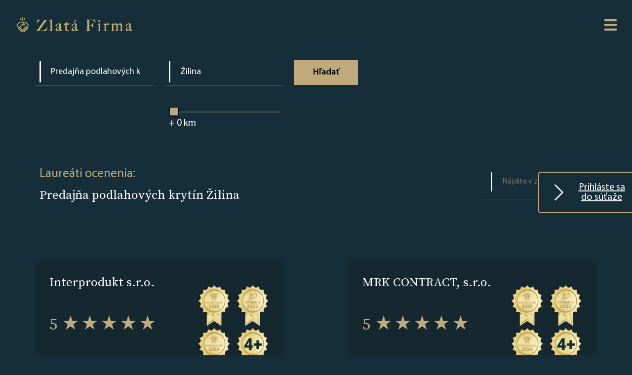

--- FILE ---
content_type: text/html; charset=UTF-8
request_url: https://www.zlatafirma.eu/1-185/zilina/predajna-podlahovych-krytin
body_size: 6028
content:
<html lang="en"><head>
    <meta charset="UTF-8">
    <meta http-equiv="X-UA-Compatible" content="IE=edge">
    <meta name="viewport" content="width=device-width, initial-scale=1.0">
    <title>Predajňa podlahových krytín - Žilina - Zlatá Firma </title>
    <link rel="icon" type="image/x-icon" href="/favicon.ico">
            <link rel="stylesheet" href="/build/app.1f1051eb.css">
        <style>
            .home .search-form{
                background-image: url("/images/67/6799d91dc4d2b_656f14b133b21_How it works Mobile kopia 2 - 2025.png");
            }
            .hero-area {
                background-image: url("/images/67/6799d93aac80d_656f14b133b21_How it works Mobile kopia 2 - 2025.png");
            }
            @media screen and (min-width: 1200px) {
                .home .search-form{
                    background-image: url("/images/67/6799d8e46581d_656f14b132591_Index Page - 2025.png");
                }
                .hero-area {
                    background-image: url("/images/67/6799d91349611_656f14b1336f9_How it Works - 2025.png");
                }
            }
        </style>
        <meta name="format-detection" content="telephone=no">
        
    <meta property="og:type" content="website">
    <meta property="og:title" content="Predajňa podlahových krytín - Žilina - Zlatá Firma ">
    <meta property="og:url" content="https://www.zlatafirma.eu/1-185/zilina/predajna-podlahovych-krytin">
    <meta property="og:image" content="https://www.zlatafirma.eu/build/images/jsonLDImage_sk.d3a27a8d.png">
    <meta name="description" content="Pozrite si víťazov ocenenia Zlatá Firma v kategórii Predajňa podlahových krytín v Žilina .">
    <meta name="keywords" content="Predajňa podlahových krytín, Predajňa podlahových krytín - Žilina, Zlatá Firma ">
    <meta name="robots" content="index,follow">
    <link rel="canonical" href="https://www.zlatafirma.eu/1-185/zilina/predajna-podlahovych-krytin">
            <!-- Google Tag Manager -->
        <script>(function(w,d,s,l,i){w[l]=w[l]||[];w[l].push({'gtm.start':
                    new Date().getTime(),event:'gtm.js'});var f=d.getElementsByTagName(s)[0],
                j=d.createElement(s),dl=l!='dataLayer'?'&l='+l:'';j.async=true;j.src=
                'https://www.googletagmanager.com/gtm.js?id='+i+dl;f.parentNode.insertBefore(j,f);
            })(window,document,'script','dataLayer','GTM-PXRKG2G');</script>
        <!-- End Google Tag Manager -->
    </head>
<body class="" >
    <!-- Google Tag Manager (noscript) -->
    <noscript><iframe src="https://www.googletagmanager.com/ns.html?id=GTM-PXRKG2G"
                      height="0" width="0" style="display:none;visibility:hidden"></iframe></noscript>
    <!-- End Google Tag Manager (noscript) -->
    <a id="scrollToTopButton" href="#" data-controller="scrollToTopPage" title="Go to top">
        <svg xmlns="http://www.w3.org/2000/svg" width="16" height="16" fill="currentColor" class="bi bi-arrow-up-circle" viewBox="0 0 16 16">
            <path fill-rule="evenodd" d="M1 8a7 7 0 1 0 14 0A7 7 0 0 0 1 8zm15 0A8 8 0 1 1 0 8a8 8 0 0 1 16 0zm-7.5 3.5a.5.5 0 0 1-1 0V5.707L5.354 7.854a.5.5 0 1 1-.708-.708l3-3a.5.5 0 0 1 .708 0l3 3a.5.5 0 0 1-.708.708L8.5 5.707V11.5z"/>
        </svg>
    </a>
<div class="wrap">
            <header class="site-header">
            <div class="site-logo">
                <a href="/">
                    <img src="/images/67/678f5d96185c5_6658108a2bd7d_649be02766238_logo.png" alt="Logo zlatá firma">
                </a>
            </div>
            <nav class="site-navigation">
                <svg class="hamburger-switch" viewBox="0 0 100 100" data-controller="menu">
                    <path class="line -top" d="m 30,33 h 40 c 0,0 9.044436,-0.654587 9.044436,-8.508902 0,-7.854315 -8.024349,-11.958003 -14.89975,-10.85914 -6.875401,1.098863 -13.637059,4.171617 -13.637059,16.368042 v 40"></path>
                    <path class="line" d="m 30,50 h 40"></path>
                    <path class="line -bottom" d="m 30,67 h 40 c 12.796276,0 15.357889,-11.717785 15.357889,-26.851538 0,-15.133752 -4.786586,-27.274118 -16.667516,-27.274118 -11.88093,0 -18.499247,6.994427 -18.435284,17.125656 l 0.252538,40"></path>
                </svg>
                <div class="nav-content -shadow">
                    <a class="-link" href="/">Hlavná strana</a>
                    <a class="-link -gold" href="/landing">PRIHLÁŠKA</a>
                    <a class="-link" href="/for-bot">Zoznam firiem</a>
                    <a class="-link" href="/how-it-works">O ocenení</a>
                                            <a class="-link" href="/terms-and-conditions">Obchodné podmienky</a>
                                        <a class="-link" href="/privacy-policy">Zásady ochrany osobných údajov</a>

                    <a class="-link" href="/contact">Kontakt</a>

                                            <div class="dropdown" data-controller="dropdown">
                            <a class="dropbtn -link" href="#"><img height="16" src="[data-uri]" alt="Slovakia"> Slovakia</a>
                            <div class="dropdown-content">
                                                                    <a href="https://www.zlatnafirma.eu/" target="_blank"><img height="16" src="[data-uri]" alt="Bulgaria"> Bulgaria</a>
                                                                    <a href="https://www.zlotafirma.pl/" target="_blank"><img height="16" src="[data-uri]" alt="Poland"> Poland</a>
                                                                    <a href="https://www.zlatafirma.cz/" target="_blank"><img height="16" src="[data-uri]" alt="Czech Republic"> Czech Republic</a>
                                                                    <a href="https://www.xrysietairia.eu/" target="_blank"><img height="16" src="[data-uri]" alt="Greece"> Greece</a>
                                                                    <a href="https://www.firmadeaur.ro/" target="_blank"><img height="16" src="[data-uri]" alt="Romania"> Romania</a>
                                                                    <a href="https://www.aranyvallalkozas.eu/" target="_blank"><img height="16" src="[data-uri]" alt="Hungary"> Hungary</a>
                                                            </div>
                        </div>
                                    </div>
            </nav>
        </header>

    

            <a id="landingPageLink" data-controller="sticky" href="/landing" class=" ">
            <svg xmlns="http://www.w3.org/2000/svg" width="16" height="16" fill="currentColor" class="bi bi-chevron-right" viewBox="0 0 16 16">
                <path fill-rule="evenodd" d="M4.646 1.646a.5.5 0 0 1 .708 0l6 6a.5.5 0 0 1 0 .708l-6 6a.5.5 0 0 1-.708-.708L10.293 8 4.646 2.354a.5.5 0 0 1 0-.708z"/>
            </svg> Prihláste sa do súťaže
        </a>

    
        <section class="search-form">
    
    <form name="filter" method="get" data-controller="search" id="search-form" autocomplete="off">
    <fieldset>
        <input type="text" id="filter_category_name" name="filter[category][name]" data-controller="categoryAutocomplete" autocomplete="off" placeholder="Kategória" value="Predajňa podlahových krytín" />
        <input type="hidden" id="filter_category_category" name="filter[category][category]" data-slug="predajna-podlahovych-krytin" value="185" />
    </fieldset>
    <fieldset class="dropdown">
        <input type="text" id="filter_location_name" name="filter[location][name]" required="required" autocomplete="off" data-controller="cityAutocomplete" placeholder="Mesto" value="Žilina" />
        <input type="hidden" id="filter_location_city" name="filter[location][city]" data-slug="zilina" value="1" />

    </fieldset>
    <fieldset>
        <input type="range" id="filter_location_distance" name="filter[location][distance]" class="slider" min="0" max="600" step="5" oninput="outputUpdate(value)" value="0" />
        <span class="-value -white">+ <output for="slider" id="value">0</output> km</span>
        <script>
            function outputUpdate(range) {
                document.querySelector('#value').value = range;
            }
            outputUpdate(0);

        </script>
    </fieldset>
    <button type="submit" id="filter_submit" name="filter[submit]" class="button">Hľadať</button>
    <input type="hidden" id="filter__page" name="filter[_page]" value="1" /></form>
</section>            <main class="companies-container">

            <div class="header">
                <div>
                    <span class="-gold">Laureáti ocenenia:</span>
                    <h1>Predajňa podlahových krytín Žilina</h1>
                </div>

                <form id="results-filter">
                    <fieldset>
                        <input class="filter live-company-search" name="filter" type="text" placeholder="Nájdite v zozname">
                    </fieldset>
                </form>
            </div>



            <div class="companies-list" data-controller="liveCompanySearch">
                                    <div class="companies-entry  company-info-has-second-edition   " >
                                                <div class="main-block">
                            <div class="company-info">
                                <a class="-link name -white" href="/company/interprodukt-s-r-o-25702">Interprodukt s.r.o.</a>
                                                                    <span class="rating -gold">5&nbsp;<span class="stars" style="--rating: 5"></span></span>
                                                                <span class="location">Kragujevská 9</span>
                            </div>

                            <div class="company-badges">
                                                                                                                                                                                                                                                                                                                                                                                                                                                        
                                                                                                                                                                                                                                                                                                                                                                                                                        
                                                                                                                                                                                                                                                                                                                                                                                                                        
                                                                                                                                                                                                                                                                                                                                                                                                                        
                                                                                                                                                                                                                                                                    <div>
                                                <img src="/build/images/badges/Top_rated_2025.349f4fda.png" alt="Najlepšie hodnotené - Zlatá Firma">
                                                <span>Top Rated – spoločnosti s najvyšším priemerným hodnotením</span>
                                            </div>
                                        
                                                                                                                                                                                                                                                                                <div>
                                                <img src="/build/images/badges/Top_10_2025.c2ea06a5.png" alt="Top 10 zlatých -  Zlatá Firma">
                                                <span>Top 5 – Spoločnosti hodnotené na 5/5</span>
                                            </div>
                                        
                                                                                                                                                                                                                                                                                <div>
                                                <img src="/build/images/badges/Top_rated_2024.946bf5ae.png" alt="Najlepšie hodnotené - Zlatá Firma">
                                                <span>Top Rated – spoločnosti s najvyšším priemerným hodnotením</span>
                                            </div>
                                        
                                                                                                                                                                                                                                    <div>
                                                <a href="/company/interprodukt-s-r-o-25702">
                                                    <img src="/build/images/badges/+4.bffba0de.png" alt="this_profile_has_more_than_4_medals">
                                                </a>

                                                <span>this_profile_has_more_than_4_medals</span>
                                            </div>
                                                                                                                                                                                    </div>
                        </div>

                                            </div>

                                    <div class="companies-entry  company-info-has-second-edition   " >
                                                <div class="main-block">
                            <div class="company-info">
                                <a class="-link name -white" href="/company/mrk-contract-s-r-o-407306">MRK CONTRACT, s.r.o.</a>
                                                                    <span class="rating -gold">5&nbsp;<span class="stars" style="--rating: 5"></span></span>
                                                                <span class="location">Žilina</span>
                            </div>

                            <div class="company-badges">
                                                                                                                                                                                                                                                                                                                                                                                                                                                        
                                                                                                                                                                                                                                                                                                                                                                                                                        
                                                                                                                                                                                                                                                                                                                                                                                                                        
                                                                                                                                                                                                                                                                                                                                                                                                                        
                                                                                                                                                                                                                                                                    <div>
                                                <img src="/build/images/badges/Top_rated_2025.349f4fda.png" alt="Najlepšie hodnotené - Zlatá Firma">
                                                <span>Top Rated – spoločnosti s najvyšším priemerným hodnotením</span>
                                            </div>
                                        
                                                                                                                                                                                                                                                                                <div>
                                                <img src="/build/images/badges/Top_10_2025.c2ea06a5.png" alt="Top 10 zlatých -  Zlatá Firma">
                                                <span>Top 5 – Spoločnosti hodnotené na 5/5</span>
                                            </div>
                                        
                                                                                                                                                                                                                                                                                <div>
                                                <img src="/build/images/badges/Top_rated_2024.946bf5ae.png" alt="Najlepšie hodnotené - Zlatá Firma">
                                                <span>Top Rated – spoločnosti s najvyšším priemerným hodnotením</span>
                                            </div>
                                        
                                                                                                                                                                                                                                    <div>
                                                <a href="/company/mrk-contract-s-r-o-407306">
                                                    <img src="/build/images/badges/+4.bffba0de.png" alt="this_profile_has_more_than_4_medals">
                                                </a>

                                                <span>this_profile_has_more_than_4_medals</span>
                                            </div>
                                                                                                                                                                                    </div>
                        </div>

                                            </div>

                                    <div class="companies-entry   " >
                                                <div class="main-block">
                            <div class="company-info">
                                <a class="-link name -white" href="/company/entree-dvere-a-podlahy-210768">Entrée Dvere a Podlahy</a>
                                                                    <span class="rating -gold">4.6&nbsp;<span class="stars" style="--rating: 4.6"></span></span>
                                                                <span class="location">Zilina</span>
                            </div>

                            <div class="company-badges">
                                                                                                                                                                                                                
                                                                                                                                                                                
                                                                                                                                                                                
                                                                                                                                                                                                                                                                                                                                                                                                                        
                                                                                                                                                                                                                                                                    <div>
                                                <img src="/build/images/badges/Top_rated_2022.d6b0105c.png" alt="Najlepšie hodnotené - Zlatá Firma">
                                                <span>Top Rated – spoločnosti s najvyšším priemerným hodnotením</span>
                                            </div>
                                        
                                                                                                                                                                                                                                                                                <div>
                                                <img src="/build/images/badges/Top_10_2022.b07e81b2.png" alt="Top 10 zlatých -  Zlatá Firma">
                                                <span>Top 5 – Spoločnosti hodnotené na 5/5</span>
                                            </div>
                                        
                                                                                                                                        </div>
                        </div>

                                            </div>

                                    <div class="companies-entry   " >
                                                <div class="main-block">
                            <div class="company-info">
                                <a class="-link name -white" href="/company/listove-centrum-eu-s-r-o-84082">LIŠTOVÉ CENTRUM EU, s r.o.</a>
                                                                    <span class="rating -gold">4.8&nbsp;<span class="stars" style="--rating: 4.8"></span></span>
                                                                <span class="location">Žilina</span>
                            </div>

                            <div class="company-badges">
                                                                                                                                                                                                                
                                                                                                                                                                                
                                                                                                                                                                                
                                                                                                                                                                                
                                                                                                                            </div>
                        </div>

                                            </div>

                                    <div class="companies-entry   " >
                                                <div class="main-block">
                            <div class="company-info">
                                <a class="-link name -white" href="/company/ranto-parket-zilina-391678">Ranto Parket Žilina</a>
                                                                    <span class="rating -gold">4.6&nbsp;<span class="stars" style="--rating: 4.6"></span></span>
                                                                <span class="location">Zilina</span>
                            </div>

                            <div class="company-badges">
                                                                                                                                                                                                                
                                                                                                                                                                                
                                                                                                                                                                                
                                                                                                                                                                                
                                                                                                                            </div>
                        </div>

                                            </div>

                                    <div class="companies-entry   " >
                                                <div class="main-block">
                            <div class="company-info">
                                <a class="-link name -white" href="/company/vanes-slovakia-167258">VANES Slovakia</a>
                                                                    <span class="rating -gold">4.5&nbsp;<span class="stars" style="--rating: 4.5"></span></span>
                                                                <span class="location">Zilina</span>
                            </div>

                            <div class="company-badges">
                                                                                                                                                                                                                
                                                                                                                                                                                
                                                                                                                                                                                
                                                                                                                            </div>
                        </div>

                                            </div>

                                    <div class="companies-entry   " >
                                                <div class="main-block">
                            <div class="company-info">
                                <a class="-link name -white" href="/company/parkett-art-78292">Parkett Art</a>
                                                                    <span class="rating -gold">4.6&nbsp;<span class="stars" style="--rating: 4.6"></span></span>
                                                                <span class="location">Zilina</span>
                            </div>

                            <div class="company-badges">
                                                                                                                                                                                                                
                                                                                                                                                                                
                                                                                                                                                                                
                                                                                                                                                                                
                                                                                                                            </div>
                        </div>

                                            </div>

                                    <div class="companies-entry   " >
                                                <div class="main-block">
                            <div class="company-info">
                                <a class="-link name -white" href="/company/kvalitne-podlahy-zilina-372110">Kvalitné podlahy - Žilina</a>
                                                                    <span class="rating -gold">4.4&nbsp;<span class="stars" style="--rating: 4.4"></span></span>
                                                                <span class="location">Zilina</span>
                            </div>

                            <div class="company-badges">
                                                                                                                                                                                                                
                                                                                                                                                                                
                                                                                                                                                                                
                                                                                                                                                                                
                                                                                                                            </div>
                        </div>

                                            </div>

                                    <div class="companies-entry   " >
                                                <div class="main-block">
                            <div class="company-info">
                                <a class="-link name -white" href="/company/ha-uz-market-s-r-o-210369">HA - UZ market s.r.o.</a>
                                                                    <span class="rating -gold">4.8&nbsp;<span class="stars" style="--rating: 4.8"></span></span>
                                                                <span class="location">Žilina</span>
                            </div>

                            <div class="company-badges">
                                                                                                                                                                                                                
                                                                                                                                                                                
                                                                                                                                                                                
                                                                                                                                                                                
                                                                                                                            </div>
                        </div>

                                            </div>

                                    <div class="companies-entry   " >
                                                <div class="main-block">
                            <div class="company-info">
                                <a class="-link name -white" href="/company/ranto-parket-zilina-127425">Ranto Parket Žilina</a>
                                                                    <span class="rating -gold">4.6&nbsp;<span class="stars" style="--rating: 4.6"></span></span>
                                                                <span class="location">Zilina</span>
                            </div>

                            <div class="company-badges">
                                                                                                                                                                                                                
                                                                                                                                                                                
                                                                                                                                                                                
                                                                                                                            </div>
                        </div>

                                            </div>

                                    <div class="companies-entry   " >
                                                <div class="main-block">
                            <div class="company-info">
                                <a class="-link name -white" href="/company/peter-chnurik-living-226-45010">Peter Chnúrik - LIVING 226</a>
                                                                    <span class="rating -gold">4.9&nbsp;<span class="stars" style="--rating: 4.9"></span></span>
                                                                <span class="location">Žilina</span>
                            </div>

                            <div class="company-badges">
                                                                                                                                                                                                                
                                                                                                                                                                                
                                                                                                                                                                                
                                                                                                                                                                                
                                                                                                                            </div>
                        </div>

                                            </div>

                                    <div class="companies-entry   " >
                                                <div class="main-block">
                            <div class="company-info">
                                <a class="-link name -white" href="/company/europarket-zilina-326579">EuroParket Žilina</a>
                                                                    <span class="rating -gold">4.4&nbsp;<span class="stars" style="--rating: 4.4"></span></span>
                                                                <span class="location">Žilina</span>
                            </div>

                            <div class="company-badges">
                                                                                                                                                                                                                
                                                                                                                                                                                
                                                                                                                                                                                
                                                                                                                            </div>
                        </div>

                                            </div>

                                    <div class="companies-entry   archive-company  " >
                                                    <div class="archive-company">
                                <div>
                                    <div><b>Víťaz predchádzajúcich vydaní.</b></div>
                                </div>
                            </div>
                                                <div class="main-block">
                            <div class="company-info">
                                <a class="-link name -white" href="/company/orient-decor-s-r-o-202698">Orient Decor s.r.o.</a>
                                                                    <span class="rating -gold">4&nbsp;<span class="stars" style="--rating: 4"></span></span>
                                                                <span class="location">Žilina</span>
                            </div>

                            <div class="company-badges">
                                                                                                                                                                                                                
                                                                                                                                                                                
                                                                                                                            </div>
                        </div>

                                            </div>

                
            </div>


        </main>

            <ul class="pagination justify-content-center">
        
        
                                            <li class="active button -transparent"><span class="-link">1</span></li>
                    
        
            </ul>
                <footer class="site-footer">

    <div class="site-logo">
        <a href="/">
            <img src="/images/67/678f5d96185c5_6658108a2bd7d_649be02766238_logo.png" alt="Logo zlatá firma">
        </a>
    </div>
    <nav class="footer-navigation">
        <div class="left">
            <a class="-link" href="/">Hlavná strana</a>
            <a class="-link" href="/how-it-works">O ocenení</a>
                            <a class="-link" href="/terms-and-conditions">Obchodné podmienky</a>
                        <a class="-link" href="/privacy-policy">Zásady ochrany osobných údajov</a>
                        <a class="-link" href="/contact">Kontakt</a>
            <a class="-link" href="/landing">PRIHLÁŠKA</a>
        </div>
        <div class="right">
            <a class="-link" href="/for-bot">Zoznam firiem</a>
            <a class="-link" href="/cities/">ZOZNAM KATEGÓRII</a>
            
        </div>
    </nav>
</footer>    
</div>

    <script src="/build/runtime.188fa053.js" defer></script><script src="/build/936.eaed2985.js" defer></script><script src="/build/app.a4e36010.js" defer></script>
</body></html>